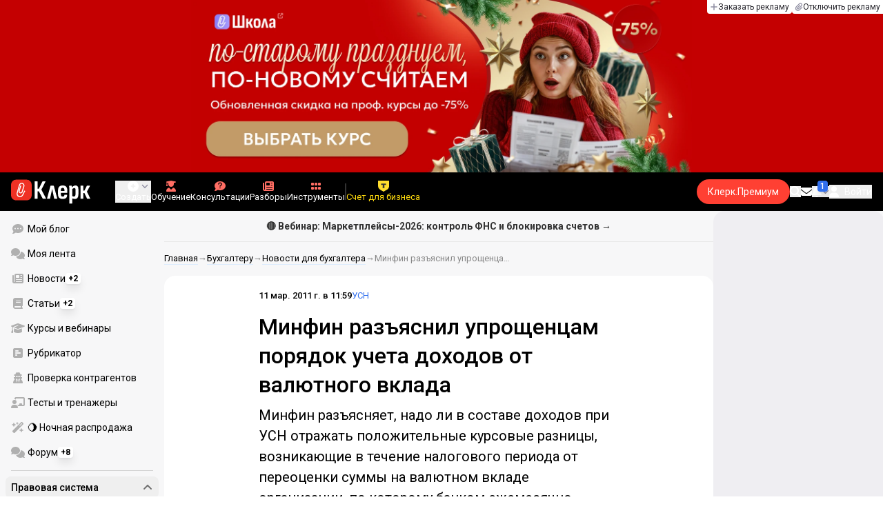

--- FILE ---
content_type: text/javascript
request_url: https://www.klerk.ru/__klerk/zlFm9qz5.js
body_size: 215
content:
import{u as t}from"./CBK_LbZi.js";import{u as o}from"./BZSLHG86.js";(function(){try{var e=typeof window<"u"?window:typeof global<"u"?global:typeof globalThis<"u"?globalThis:typeof self<"u"?self:{};e.SENTRY_RELEASE={id:"04389fcd7595cb19285cf6185da8c1e1945ad892"}}catch{}})();try{(function(){var e=typeof window<"u"?window:typeof global<"u"?global:typeof globalThis<"u"?globalThis:typeof self<"u"?self:{},r=new e.Error().stack;r&&(e._sentryDebugIds=e._sentryDebugIds||{},e._sentryDebugIds[r]="204f3e06-a61b-44f2-917d-34b348c42577",e._sentryDebugIdIdentifier="sentry-dbid-204f3e06-a61b-44f2-917d-34b348c42577")})()}catch{}function s(){const{klerkBase:e}=t().public,n=o("referrer",()=>document.referrer||"");function d(f){n.value=f?e+f:document.referrer||""}return{referrer:n,updateReferrer:d}}export{s as u};


--- FILE ---
content_type: text/javascript
request_url: https://www.klerk.ru/__klerk/Dm-A8Jwm.js
body_size: 1928
content:
import{t as H,m as M,P as R,ay as L,at as $,as as ee,ap as te,a as T,r as ne,aq as V,ar as se,az as oe,w as ce,p as re,aA as ae,aB as q}from"./ChGqWIy3.js";(function(){try{var e=typeof window<"u"?window:typeof global<"u"?global:typeof globalThis<"u"?globalThis:typeof self<"u"?self:{};e.SENTRY_RELEASE={id:"04389fcd7595cb19285cf6185da8c1e1945ad892"}}catch{}})();try{(function(){var e=typeof window<"u"?window:typeof global<"u"?global:typeof globalThis<"u"?globalThis:typeof self<"u"?self:{},s=new e.Error().stack;s&&(e._sentryDebugIds=e._sentryDebugIds||{},e._sentryDebugIds[s]="9e56af79-ea54-410a-a8e4-68bd144229c1",e._sentryDebugIdIdentifier="sentry-dbid-9e56af79-ea54-410a-a8e4-68bd144229c1")})()}catch{}let z;const C=e=>z=e,J=Symbol();function x(e){return e&&typeof e=="object"&&Object.prototype.toString.call(e)==="[object Object]"&&typeof e.toJSON!="function"}var I;(function(e){e.direct="direct",e.patchObject="patch object",e.patchFunction="patch function"})(I||(I={}));function ye(){const e=V(!0),s=e.run(()=>T({}));let n=[],t=[];const r=q({install(a){C(r),r._a=a,a.provide(J,r),a.config.globalProperties.$pinia=r,t.forEach(u=>n.push(u)),t=[]},use(a){return this._a?n.push(a):t.push(a),this},_p:n,_a:null,_e:e,_s:new Map,state:s});return r}const K=()=>{};function F(e,s,n,t=K){e.add(s);const r=()=>{e.delete(s)&&t()};return!n&&se()&&oe(r),r}function p(e,...s){e.forEach(n=>{n(...s)})}const ue=e=>e(),B=Symbol(),k=Symbol();function D(e,s){e instanceof Map&&s instanceof Map?s.forEach((n,t)=>e.set(t,n)):e instanceof Set&&s instanceof Set&&s.forEach(e.add,e);for(const n in s){if(!s.hasOwnProperty(n))continue;const t=s[n],r=e[n];x(r)&&x(t)&&e.hasOwnProperty(n)&&!R(t)&&!L(t)?e[n]=D(r,t):e[n]=t}return e}const fe=Symbol();function le(e){return!x(e)||!Object.prototype.hasOwnProperty.call(e,fe)}const{assign:d}=Object;function ie(e){return!!(R(e)&&e.effect)}function de(e,s,n,t){const{state:r,actions:a,getters:u}=s,m=n.state.value[e];let h;function b(){m||(n.state.value[e]=r?r():{});const y=ae(n.state.value[e]);return d(y,a,Object.keys(u||{}).reduce((S,v)=>(S[v]=q(M(()=>{C(n);const w=n._s.get(e);return u[v].call(w,w)})),S),{}))}return h=Y(e,b,s,n,t,!0),h}function Y(e,s,n={},t,r,a){let u;const m=d({actions:{}},n),h={deep:!0};let b,y,S=new Set,v=new Set,w;const _=t.state.value[e];!a&&!_&&(t.state.value[e]={}),T({});let N;function W(c){let o;b=y=!1,typeof c=="function"?(c(t.state.value[e]),o={type:I.patchFunction,storeId:e,events:w}):(D(t.state.value[e],c),o={type:I.patchObject,payload:c,storeId:e,events:w});const f=N=Symbol();re().then(()=>{N===f&&(b=!0)}),y=!0,p(S,o,t.state.value[e])}const Q=a?function(){const{state:o}=n,f=o?o():{};this.$patch(g=>{d(g,f)})}:K;function U(){u.stop(),S.clear(),v.clear(),t._s.delete(e)}const A=(c,o="")=>{if(B in c)return c[k]=o,c;const f=function(){C(t);const g=Array.from(arguments),E=new Set,O=new Set;function Z(l){E.add(l)}function G(l){O.add(l)}p(v,{args:g,name:f[k],store:i,after:Z,onError:G});let P;try{P=c.apply(this&&this.$id===e?this:i,g)}catch(l){throw p(O,l),l}return P instanceof Promise?P.then(l=>(p(E,l),l)).catch(l=>(p(O,l),Promise.reject(l))):(p(E,P),P)};return f[B]=!0,f[k]=o,f},X={_p:t,$id:e,$onAction:F.bind(null,v),$patch:W,$reset:Q,$subscribe(c,o={}){const f=F(S,c,o.detached,()=>g()),g=u.run(()=>ce(()=>t.state.value[e],E=>{(o.flush==="sync"?y:b)&&c({storeId:e,type:I.direct,events:w},E)},d({},h,o)));return f},$dispose:U},i=ne(X);t._s.set(e,i);const j=(t._a&&t._a.runWithContext||ue)(()=>t._e.run(()=>(u=V()).run(()=>s({action:A}))));for(const c in j){const o=j[c];if(R(o)&&!ie(o)||L(o))a||(_&&le(o)&&(R(o)?o.value=_[c]:D(o,_[c])),t.state.value[e][c]=o);else if(typeof o=="function"){const f=A(o,c);j[c]=f,m.actions[c]=o}}return d(i,j),d(H(i),j),Object.defineProperty(i,"$state",{get:()=>t.state.value[e],set:c=>{W(o=>{d(o,c)})}}),t._p.forEach(c=>{d(i,u.run(()=>c({store:i,app:t._a,pinia:t,options:m})))}),_&&a&&n.hydrate&&n.hydrate(i.$state,_),b=!0,y=!0,i}/*! #__NO_SIDE_EFFECTS__ */function Se(e,s,n){let t;const r=typeof s=="function";t=r?n:s;function a(u,m){const h=te();return u=u||(h?ee(J,null):null),u&&C(u),u=z,u._s.has(e)||(r?Y(e,s,t,u):de(e,t,u)),u._s.get(e)}return a.$id=e,a}function ve(e){const s=H(e),n={};for(const t in s){const r=s[t];r.effect?n[t]=M({get:()=>e[t],set(a){e[t]=a}}):(R(r)||L(r))&&(n[t]=$(e,t))}return n}export{ve as a,ye as c,Se as d,C as s};


--- FILE ---
content_type: text/javascript
request_url: https://www.klerk.ru/__klerk/BeUF6Rng.js
body_size: 146
content:
import{ar as f,az as d}from"./ChGqWIy3.js";(function(){try{var e=typeof window<"u"?window:typeof global<"u"?global:typeof globalThis<"u"?globalThis:typeof self<"u"?self:{};e.SENTRY_RELEASE={id:"04389fcd7595cb19285cf6185da8c1e1945ad892"}}catch{}})();try{(function(){var e=typeof window<"u"?window:typeof global<"u"?global:typeof globalThis<"u"?globalThis:typeof self<"u"?self:{},n=new e.Error().stack;n&&(e._sentryDebugIds=e._sentryDebugIds||{},e._sentryDebugIds[n]="0b411718-e30f-4aac-a745-5b4cf7df7774",e._sentryDebugIdIdentifier="sentry-dbid-0b411718-e30f-4aac-a745-5b4cf7df7774")})()}catch{}function t(e){return f()?(d(e),!0):!1}export{t};


--- FILE ---
content_type: text/javascript
request_url: https://www.klerk.ru/__klerk/CYOl4SiA.js
body_size: 1593
content:
import m from"./Dmw1WEiW.js";import{_ as v}from"./oW7_4UC1.js";import k from"./m2V4c5QF.js";import{_ as x}from"./B_eQcFqz.js";import{f as d,h as c,j as _,k as u,v as b,z as f,x as w,aJ as $,l as L}from"./ChGqWIy3.js";import"./C2DAshZF.js";import"./DDgb0i-0.js";import"./DK-h4LDU.js";import"./DXsfpaTc.js";import"./CBK_LbZi.js";import"./BQ4pXqgQ.js";import"./1ShOgbsR.js";import"./D0VK7z4i.js";import"./DGIhqAnO.js";import"./CzLTMHvK.js";import"./wr7r-ilC.js";import"./D2nLQhe6.js";import"./O2wWZ_qK.js";(function(){try{var e=typeof window<"u"?window:typeof global<"u"?global:typeof globalThis<"u"?globalThis:typeof self<"u"?self:{};e.SENTRY_RELEASE={id:"04389fcd7595cb19285cf6185da8c1e1945ad892"}}catch{}})();try{(function(){var e=typeof window<"u"?window:typeof global<"u"?global:typeof globalThis<"u"?globalThis:typeof self<"u"?self:{},n=new e.Error().stack;n&&(e._sentryDebugIds=e._sentryDebugIds||{},e._sentryDebugIds[n]="09fd347c-850d-4012-847d-579b1e33ba8a",e._sentryDebugIdIdentifier="sentry-dbid-09fd347c-850d-4012-847d-579b1e33ba8a")})()}catch{}const S={name:"UiButton",props:{tag:{type:String,default:"button",validator(e){return["button","nuxt-link","NuxtLink","a","span","UiLink","ui-link","div"].includes(e)}},size:{type:String,default:"lg",validator(e){return["sm","md","lg"].includes(e)}},theme:{type:String,default:"dark",validator(e){return["dark","light","stroke","clean","link","grey-link","super-light"].includes(e)}},state:{type:String,default:"default",validator(e){return e.split(" ").every(n=>"default hover active disabled".includes(n))}},onlyIcon:{type:[Boolean,String],default:!1},iconLeft:{type:[Boolean,String],default:!1},iconLeftClasses:{type:[Array,String,Object],default:""},iconRight:{type:[Boolean,String],default:!1},iconRightClasses:{type:[Array,String,Object],default:""},bg:{type:String,default:"",validator(e){return!e||e.startsWith("bg-")}},iconLeftProps:{type:Object,default:()=>({})},iconRightProps:{type:Object,default:()=>({handler:{}})},disabled:{type:Boolean,default:!1},buttonText:{type:String,default:""}},computed:{buttonClasses(){const{onlyIcon:e,state:n,theme:t,disabled:o,size:g,bg:i}=this,l="inline-flex items-center gap-2 group transition",s={sm:e?"px-2.5 py-2.5 leading-3":"px-4 py-2",md:e?"px-6 py-3 leading-3":"px-6 py-3",lg:e?"px-5 py-5 leading-3":"px-8 py-4"}[g],a={"super-light":i||"bg-blue-100",dark:i||"bg-blue-600",light:i||"bg-blue-200",stroke:i||"bg-transparent",clean:i||"",link:i||"","grey-link":i||""}[t],y={dark:{default:"",hover:o?"":`tab:hover:${a} tab:hover:brightness-125`,active:`active:${a} active:brightness-125 active:border-grey-200 ${o?"":"active:shadow-inner"}`,disabled:"disabled:bg-grey-200 disabled:text-white disabled:cursor-not-allowed"},light:{default:"",hover:o?"":`tab:hover:${a} tab:hover:bg-opacity-75`,active:`active:${a} active:bg-opacity-75 active:border-grey-200 ${o?"":"active:shadow-inner"}`,disabled:"disabled:bg-grey-100 disabled:text-grey-400 disabled:cursor-not-allowed"},"super-light":{default:"",hover:o?"":"tab:hover:bg-blue-50",active:"active:bg-blue-50 active:border-grey-200 active:shadow-inner",disabled:"disabled:bg-grey-100 disabled:text-grey-400 disabled:cursor-not-allowed"},stroke:{default:"",hover:o?"":"tab:hover:border-blue-600 tab:hover:text-blue-600",active:`active:border-blue-600 ${o?"":"active:shadow-inner"}`,disabled:"disabled:border-grey-200 disabled:text-grey-400 disabled:cursor-not-allowed"},clean:{default:"",disabled:"disabled:text-grey-400 disabled:cursor-not-allowed"},link:{default:"text-blue-600",hover:"hover:text-blue-400"},"grey-link":{default:"text-grey-500",hover:"hover:text-blue-600"}};let r="";const h=n.split(" ");return n==="default"?r=Object.values(y[t]).join(" "):h.forEach(p=>r+=" "+y[t][p]),{dark:`${l} ${s} ${r} ${a} rounded-full text-white justify-center`,light:`${l} ${s} ${r} ${a} rounded-full text-black justify-center`,"super-light":`${l} ${s} ${r} ${a} rounded-full text-black justify-center`,stroke:`${l} ${s} ${r} ${a} rounded-full border border-grey-300 text-black justify-center`,clean:`${l} ${r} ${a}`,link:`${l} ${r} ${a}`,"grey-link":`${l} ${r} ${a}`}[t]},_iconLeft(){const{onlyIcon:e,iconLeft:n}=this;return typeof e=="string"?e:typeof n=="string"?n:"fa6-solid:plus"},_iconRight(){const{iconRight:e}=this;return typeof e=="string"?e:"fa6-solid:angle-down"},is(){return["NuxtLink","nuxt-link"].includes(this.tag)?m:["UiLink","ui-link"].includes(this.tag)?v:this.tag}}},R=["innerHTML"];function I(e,n,t,o,g,i){const l=k;return c(),d(L(i.is),f(e.$attrs,{class:i.buttonClasses,disabled:t.disabled}),{default:_(()=>[u(e.$slots,"iconLeft",{},()=>[t.iconLeft||t.onlyIcon?(c(),d(l,f({key:0},t.iconLeftProps,{class:["w-4 text-text-2 inline-block",t.theme==="clean"&&!t.iconLeftClasses?"text-grey-300":"",t.iconLeftClasses],name:i._iconLeft}),null,16,["class","name"])):b("",!0)]),t.onlyIcon?b("",!0):u(e.$slots,"default",{key:0},()=>[w("span",{innerHTML:t.buttonText},null,8,R)]),u(e.$slots,"iconRight",{},()=>[!t.onlyIcon&&t.iconRight?(c(),d(l,f({key:0},t.iconRightProps,{class:["w-4 text-text-2 inline-block",t.theme==="clean"&&!t.iconRightClasses?"text-grey-300":"",t.iconRightClasses],name:i._iconRight},$(t.iconRightProps.handler)),null,16,["class","name"])):b("",!0)])]),_:3},16,["class","disabled"])}const K=x(S,[["render",I]]);export{K as default};


--- FILE ---
content_type: text/javascript
request_url: https://www.klerk.ru/__klerk/DrdPnZdq.js
body_size: 3822
content:
import{at as ue,aE as te,a as q,aD as ne,ar as se,az as le,o as re,p as Y,w as O,$ as Q,s as C,P as ce,aF as fe,J as S,m as z,aa as de,g as W,A as ve}from"./ChGqWIy3.js";(function(){try{var e=typeof window<"u"?window:typeof W<"u"?W:typeof globalThis<"u"?globalThis:typeof self<"u"?self:{};e.SENTRY_RELEASE={id:"04389fcd7595cb19285cf6185da8c1e1945ad892"}}catch{}})();try{(function(){var e=typeof window<"u"?window:typeof W<"u"?W:typeof globalThis<"u"?globalThis:typeof self<"u"?self:{},t=new e.Error().stack;t&&(e._sentryDebugIds=e._sentryDebugIds||{},e._sentryDebugIds[t]="36b40d78-0c25-4974-b264-247e0a664c3a",e._sentryDebugIdIdentifier="sentry-dbid-36b40d78-0c25-4974-b264-247e0a664c3a")})()}catch{}function k(e){return se()?(le(e),!0):!1}const N=typeof window<"u"&&typeof document<"u",X=typeof WorkerGlobalScope<"u"&&globalThis instanceof WorkerGlobalScope,pe=e=>e!=null,me=Object.prototype.toString,ye=e=>me.call(e)==="[object Object]",G=()=>{},Me=he();function he(){var e,t;return N&&((e=window==null?void 0:window.navigator)==null?void 0:e.userAgent)&&(/iP(?:ad|hone|od)/.test(window.navigator.userAgent)||((t=window==null?void 0:window.navigator)==null?void 0:t.maxTouchPoints)>2&&/iPad|Macintosh/.test(window==null?void 0:window.navigator.userAgent))}function B(...e){if(e.length!==1)return ue(...e);const t=e[0];return typeof t=="function"?te(ne(()=>({get:t,set:G}))):q(t)}function ge(e,t){function n(...i){return new Promise((u,c)=>{Promise.resolve(e(()=>t.apply(this,i),{fn:t,thisArg:this,args:i})).then(u).catch(c)})}return n}const oe=e=>e();function we(e=oe,t={}){const{initialState:n="active"}=t,i=B(n==="active");function u(){i.value=!1}function c(){i.value=!0}const v=(...r)=>{i.value&&e(...r)};return{isActive:te(i),pause:u,resume:c,eventFilter:v}}function H(e){return Array.isArray(e)?e:[e]}function be(e){return Q()}function Se(e,t,n={}){const{eventFilter:i=oe,...u}=n;return O(e,ge(i,t),u)}function Oe(e,t,n={}){const{eventFilter:i,initialState:u="active",...c}=n,{eventFilter:v,pause:r,resume:s,isActive:f}=we(i,{initialState:u});return{stop:Se(e,t,{...c,eventFilter:v}),pause:r,resume:s,isActive:f}}function ae(e,t=!0,n){be()?re(e,n):t?e():Y(e)}function Ae(e,t=1e3,n={}){const{immediate:i=!0,immediateCallback:u=!1}=n;let c=null;const v=C(!1);function r(){c&&(clearInterval(c),c=null)}function s(){v.value=!1,r()}function f(){const o=S(t);o<=0||(v.value=!0,u&&e(),r(),v.value&&(c=setInterval(e,o)))}if(i&&N&&f(),ce(t)||typeof t=="function"){const o=O(t,()=>{v.value&&N&&f()});k(o)}return k(s),{isActive:fe(v),pause:s,resume:f}}function Pe(e,t,n){return O(e,t,{...n,deep:!0})}function Ee(e,t,n){return O(e,t,{...n,immediate:!0})}const D=N?window:void 0;function I(e){var t;const n=S(e);return(t=n==null?void 0:n.$el)!=null?t:n}function K(...e){const t=[],n=()=>{t.forEach(r=>r()),t.length=0},i=(r,s,f,o)=>(r.addEventListener(s,f,o),()=>r.removeEventListener(s,f,o)),u=z(()=>{const r=H(S(e[0])).filter(s=>s!=null);return r.every(s=>typeof s!="string")?r:void 0}),c=Ee(()=>{var r,s;return[(s=(r=u.value)==null?void 0:r.map(f=>I(f)))!=null?s:[D].filter(f=>f!=null),H(S(u.value?e[1]:e[0])),H(ve(u.value?e[2]:e[1])),S(u.value?e[3]:e[2])]},([r,s,f,o])=>{if(n(),!(r!=null&&r.length)||!(s!=null&&s.length)||!(f!=null&&f.length))return;const d=ye(o)?{...o}:o;t.push(...r.flatMap(p=>s.flatMap(b=>f.map(g=>i(p,b,g,d)))))},{flush:"post"}),v=()=>{c(),n()};return k(n),v}function Te(){const e=C(!1),t=Q();return t&&re(()=>{e.value=!0},t),e}function ie(e){const t=Te();return z(()=>(t.value,!!e()))}function xe(e,t=null){const n=Q();let i=()=>{};const u=ne((c,v)=>(i=v,{get(){var r,s;return c(),(s=(r=n==null?void 0:n.proxy)==null?void 0:r.$refs[e])!=null?s:t},set(){}}));return ae(i),de(i),u}const V=typeof globalThis<"u"?globalThis:typeof window<"u"?window:typeof W<"u"?W:typeof self<"u"?self:{},$="__vueuse_ssr_handlers__",_e=Re();function Re(){return $ in V||(V[$]=V[$]||{}),V[$]}function Ne(e,t){return _e[e]||t}function Ce(e){return e==null?"any":e instanceof Set?"set":e instanceof Map?"map":e instanceof Date?"date":typeof e=="boolean"?"boolean":typeof e=="string"?"string":typeof e=="object"?"object":Number.isNaN(e)?"any":"number"}const De={boolean:{read:e=>e==="true",write:e=>String(e)},object:{read:e=>JSON.parse(e),write:e=>JSON.stringify(e)},number:{read:e=>Number.parseFloat(e),write:e=>String(e)},any:{read:e=>e,write:e=>String(e)},string:{read:e=>e,write:e=>String(e)},map:{read:e=>new Map(JSON.parse(e)),write:e=>JSON.stringify(Array.from(e.entries()))},set:{read:e=>new Set(JSON.parse(e)),write:e=>JSON.stringify(Array.from(e))},date:{read:e=>new Date(e),write:e=>e.toISOString()}},Z="vueuse-storage";function ze(e,t,n,i={}){var u;const{flush:c="pre",deep:v=!0,listenToStorageChanges:r=!0,writeDefaults:s=!0,mergeDefaults:f=!1,shallow:o,window:d=D,eventFilter:p,onError:b=l=>{console.error(l)},initOnMounted:g}=i,w=(o?C:q)(typeof t=="function"?t():t),y=z(()=>S(e));if(!n)try{n=Ne("getDefaultStorage",()=>{var l;return(l=D)==null?void 0:l.localStorage})()}catch(l){b(l)}if(!n)return w;const h=S(t),_=Ce(h),A=(u=i.serializer)!=null?u:De[_],{pause:F,resume:M}=Oe(w,()=>P(w.value),{flush:c,deep:v,eventFilter:p});O(y,()=>T(),{flush:c}),d&&r&&ae(()=>{n instanceof Storage?K(d,"storage",T,{passive:!0}):K(d,Z,L),g&&T()}),g||T();function j(l,a){if(d){const m={key:y.value,oldValue:l,newValue:a,storageArea:n};d.dispatchEvent(n instanceof Storage?new StorageEvent("storage",m):new CustomEvent(Z,{detail:m}))}}function P(l){try{const a=n.getItem(y.value);if(l==null)j(a,null),n.removeItem(y.value);else{const m=A.write(l);a!==m&&(n.setItem(y.value,m),j(a,m))}}catch(a){b(a)}}function R(l){const a=l?l.newValue:n.getItem(y.value);if(a==null)return s&&h!=null&&n.setItem(y.value,A.write(h)),h;if(!l&&f){const m=A.read(a);return typeof f=="function"?f(m,h):_==="object"&&!Array.isArray(m)?{...h,...m}:m}else return typeof a!="string"?a:A.read(a)}function T(l){if(!(l&&l.storageArea!==n)){if(l&&l.key==null){w.value=h;return}if(!(l&&l.key!==y.value)){F();try{(l==null?void 0:l.newValue)!==A.write(w.value)&&(w.value=R(l))}catch(a){b(a)}finally{l?Y(M):M()}}}}function L(l){T(l.detail)}return w}function Fe(e,t,n={}){const{window:i=D,...u}=n;let c;const v=ie(()=>i&&"ResizeObserver"in i),r=()=>{c&&(c.disconnect(),c=void 0)},s=z(()=>{const d=S(e);return Array.isArray(d)?d.map(p=>I(p)):[I(d)]}),f=O(s,d=>{if(r(),v.value&&i){c=new ResizeObserver(t);for(const p of d)p&&c.observe(p,u)}},{immediate:!0,flush:"post"}),o=()=>{r(),f()};return k(o),{isSupported:v,stop:o}}function je(e,t,n={}){const{root:i,rootMargin:u="0px",threshold:c=0,window:v=D,immediate:r=!0}=n,s=ie(()=>v&&"IntersectionObserver"in v),f=z(()=>{const g=S(e);return H(g).map(I).filter(pe)});let o=G;const d=C(r),p=s.value?O(()=>[f.value,I(i),d.value],([g,w])=>{if(o(),!d.value||!g.length)return;const y=new IntersectionObserver(t,{root:I(w),rootMargin:u,threshold:c});g.forEach(h=>h&&y.observe(h)),o=()=>{y.disconnect(),o=G}},{immediate:r,flush:"post"}):G,b=()=>{o(),p(),d.value=!1};return k(b),{isSupported:s,isActive:d,pause(){o(),d.value=!1},resume(){d.value=!0},stop:b}}function Ie(e=D,t){e&&typeof e.requestAnimationFrame=="function"?e.requestAnimationFrame(t):t()}function Le(e={}){var t,n;const{window:i=D}=e,u=B(e==null?void 0:e.element),c=B((t=e==null?void 0:e.input)!=null?t:""),v=(n=e==null?void 0:e.styleProp)!=null?n:"height",r=C(1),s=C(0);function f(){var o;if(!u.value)return;let d="";u.value.style[v]="1px",r.value=(o=u.value)==null?void 0:o.scrollHeight;const p=S(e==null?void 0:e.styleTarget);p?p.style[v]=`${r.value}px`:d=`${r.value}px`,u.value.style[v]=d}return O([c,u],()=>Y(f),{immediate:!0}),O(r,()=>{var o;return(o=e==null?void 0:e.onResize)==null?void 0:o.call(e)}),Fe(u,([{contentRect:o}])=>{s.value!==o.width&&Ie(i,()=>{s.value=o.width,f()})}),e!=null&&e.watch&&O(e.watch,f,{immediate:!0,deep:!0}),{textarea:u,input:c,triggerResize:f}}const ee="ping";function U(e){return e===!0?{}:e}function Je(e,t={}){const{onConnected:n,onDisconnected:i,onError:u,onMessage:c,immediate:v=!0,autoConnect:r=!0,autoClose:s=!0,protocols:f=[]}=t,o=q(null),d=C("CLOSED"),p=q(),b=B(e);let g,w,y=!1,h=0,_=[],A,F;const M=()=>{if(_.length&&p.value&&d.value==="OPEN"){for(const a of _)p.value.send(a);_=[]}},j=()=>{A!=null&&(clearTimeout(A),A=void 0)},P=()=>{clearTimeout(F),F=void 0},R=(a=1e3,m)=>{j(),!(!N&&!X||!p.value)&&(y=!0,P(),g==null||g(),p.value.close(a,m),p.value=void 0)},T=(a,m=!0)=>!p.value||d.value!=="OPEN"?(m&&_.push(a),!1):(M(),p.value.send(a),!0),L=()=>{if(y||typeof b.value>"u")return;const a=new WebSocket(b.value,f);p.value=a,d.value="CONNECTING",a.onopen=()=>{d.value="OPEN",h=0,n==null||n(a),w==null||w(),M()},a.onclose=m=>{if(d.value="CLOSED",P(),g==null||g(),i==null||i(a,m),!y&&t.autoReconnect&&(p.value==null||a===p.value)){const{retries:E=-1,delay:x=1e3,onFailed:J}=U(t.autoReconnect);(typeof E=="function"?E:()=>typeof E=="number"&&(E<0||h<E))(h)?(h+=1,A=setTimeout(L,x)):J==null||J()}},a.onerror=m=>{u==null||u(a,m)},a.onmessage=m=>{if(t.heartbeat){P();const{message:E=ee,responseMessage:x=E}=U(t.heartbeat);if(m.data===S(x))return}o.value=m.data,c==null||c(a,m)}};if(t.heartbeat){const{message:a=ee,interval:m=1e3,pongTimeout:E=1e3}=U(t.heartbeat),{pause:x,resume:J}=Ae(()=>{T(S(a),!1),F==null&&(F=setTimeout(()=>{R(),y=!1},E))},m,{immediate:!1});g=x,w=J}s&&(N&&K("beforeunload",()=>R(),{passive:!0}),k(R));const l=()=>{!N&&!X||(R(),y=!1,h=0,L())};return v&&l(),r&&O(b,l),{data:o,status:d,close:R,send:T,open:l,ws:p}}export{N as a,ye as b,k as c,B as d,ze as e,je as f,K as g,Le as h,Me as i,xe as j,Pe as k,G as n,H as t,Je as u,Ee as w};
